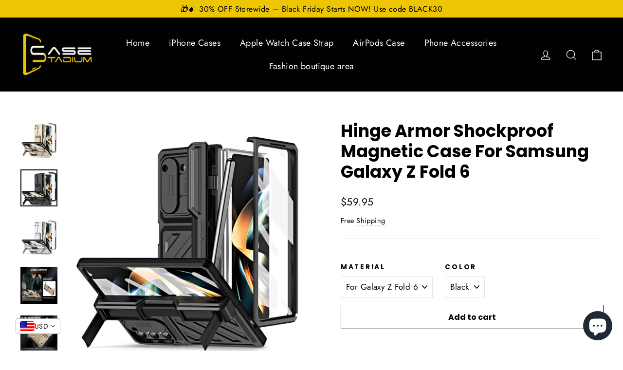

--- FILE ---
content_type: text/javascript
request_url: https://cdn-sf.vitals.app/assets/js/m28.eba3111069c7ea296adf.chunk.bundle.js
body_size: 4119
content:
"use strict";(window.webpackChunkvitalsLibrary=window.webpackChunkvitalsLibrary||[]).push([[8598],{39498:(t,e,n)=>{n.d(e,{K:()=>i});class i{J77(t){}O39(){this.O32()&&this.W58()}N1(){}O32(){return!0}P16(t){}W58(){this.H72();this.P17();this.R18();this.F41();this.K27()}H72(){}P17(){}R18(){}F41(){}K27(){}}},32889:(t,e,n)=>{n.r(e);n.d(e,{D80:()=>V});var i=n(21076);var s=n(10554);var o=n(39498);var r=n(46757);var c=n(75541);var l=n(18043);var a=n(98076);var u=n(17466);var h=n(57798);var d=n(95731);class p{static X76(){try{!function(t,e,n,i,s,o,r){var c;if(!t.fbq){s=t.fbq=function(){s.callMethod?s.callMethod.apply(s,arguments):s.queue.push(arguments)};t._fbq||(t._fbq=s);s.push=s;s.loaded=!0;s.version='2.0';s.queue=[];(o=e.createElement(n)).async=!0;o.src='//connect.facebook.com/en_US/fbevents.js';null===(c=(r=e.getElementsByTagName(n)[0]).parentNode)||void 0===c||c.insertBefore(o,r)}}(window,document,'script')}catch(t){if(String(t).includes('parentNode'))throw!1}}}var v=n(19661);var f=n(67204);var b;!function(t){t.TrackSingle="trackSingle";t.TrackSingleCustom="trackSingleCustom"}(b||(b={}));const g='AddToCart';const w='InitiateCheckout';const m='PageView';const W='ViewContent';const y='ViewCategory';const x=['AddPaymentInfo',g,'AddToWishlist','CompleteRegistration','Contact','CustomizeProduct','Donate','FindLocation',w,'Lead',m,'Purchase','Schedule','Search','StartTrial','SubmitApplication','Subscribe',W];const _=new class{P53(t){if(this.j63()){window.fbq('set','autoConfig',!1,t);window.fbq('init',t)}}R47(t,e,n,i){this.j63()&&window.fbq(t,e,n,i)}q37(){this.j63()&&window.fbq('dataProcessingOptions',['LDU'],0,0)}j63(){return Boolean(window.fbq)}};var N=n(27182);var Y=n(56691);var I=n(71683);var K=n(55248);var k;!function(t){t[t.Y48=0]="Y48";t[t.I30=1]="I30"}(k||(k={}));class C{static x76(){const t=window.vtlsLiquidData.cart;const e=window.vitals_cart_data;const n=t||e;if(!n){c.aU.Q37(new c.fz(I.G8));return null}if(!Array.isArray(n)){c.aU.Q37(new c.fz(I.G8,{msg:'Unknown cart data type'}));return null}return n}static A27(t){const e=C.x76();const n=null==e?void 0:e.map(e=>t===k.I30?e.collectionIds:e.tags);return n?C.o64(n):null}static h4(t){var e;return(null===(e=C.x77(t))||void 0===e?void 0:e.collectionIds)||[]}static x78(t){var e;const n=null===(e=C.x77(t))||void 0===e?void 0:e.tags;return(null==n?void 0:n.length)?n.map(t=>(0,K.Hc)(t)):[]}static x77(t){var e;return null===(e=C.x76())||void 0===e?void 0:e.find(e=>e.productId===t)}static o64(t){return t.reduce((t,e)=>t.concat(e),[]).filter((t,e,n)=>n.indexOf(t)===e)}}var S=n(43369);class U extends v.X{constructor(t){super(t);this.A28=!1}X76(){s.b.Y68.O50()||this.W57.K71.e80()||this.I31()}W58(){s.b.Y4.n62()?this.D17():s.b.Y69.J39().on(a.oo,()=>this.D17())}I31(){s.b.Y69.J39().on(a.SI,()=>{this.D17()})}D17(){var t;if(this.W57.K71.e80()&&!s.b.Y68.O50())return;const e=s.b.Y68.O50()?C.x76():null===(t=s.b.Y4.n62())||void 0===t?void 0:t.items;if(null==e?void 0:e.length){this.W57.N33.q38();this.W57.N33.I32();this.W57.K71.v16();this.s61()}else S.ke.F21(Y.y8)}s61(){s.b.Y4.r62(N.o_.D80,N.Qx.W72,()=>{this.W57.K71.i27()})}}(0,i.Cg)([r.o],U.prototype,"W58",null);class q extends v.X{W58(){const t=this.l30();if('all'!==t){const e=s.b.Y3.w76();e&&this.W57.N33.q38([e]);this.W57.K71.R48(y,{category_id:e,category_handle:t})}else this.W57.K71.R48(y,{category_handle:'all'})}l30(){let t=s.b.Y68.O48().split('collections/').pop();if(!t)return'';t=null==t?void 0:t.replace(/\/*\?.*/,'');t=null==t?void 0:t.replace(/\/.*/,'');return t}}(0,i.Cg)([r.o],q.prototype,"W58",null);const R=new class{constructor(){this.I33=!1}Y49(){if(this.I33)throw new Error('Analytics Script not found!');this.I33=!0;const t=document.querySelectorAll('script.analytics');if(0===t.length)return;const e=(t[0].textContent||'').match(/Facebook Pixel":{"pixelIds":\["([0-9]+?)"/);e&&2===e.length&&(this.V13=e[1]||void 0)}Z0(){if(!this.I33)throw new Error('Please call `load` in order to get the pixelId!');return this.V13}};class O extends v.X{Y50(){var t;const e=this.W57.X86.content_ids;if(!(null==e?void 0:e.length))return;const n=parseInt(e[0].toString(),10);if(isNaN(n))return;this.d44(n).forEach(t=>{_.R47(b.TrackSingle,t,g,this.W57.X86)});this.l31(n).forEach(t=>{_.R47(b.TrackSingle,t,g,this.W57.X86)});const i=null===(t=this.W57.N33.K72().master)||void 0===t?void 0:t.filter(t=>this.W57.N33.R49().includes(t.pixelId));null==i||i.forEach(t=>{_.R47(b.TrackSingle,t.pixelId,g,this.W57.X86)})}l32(t){return s.b.Y68.O50()?C.h4(t):s.b.Y68.G80()?s.b.U5.d19():[]}F68(t){var e;return s.b.Y68.O50()?C.x78(t):s.b.Y68.G80()&&(null===(e=s.b.U5.w51())||void 0===e?void 0:e.Y7)||[]}d44(t){const e=this.W57.N33;const n=this.l32(t);const i=e.j64().filter(t=>e.R49().includes(t.V13));return n.length&&i.length?i.reduce((t,e)=>{n.includes(parseInt(e.Z8,10))&&!t.includes(e.V13)&&t.push(e.V13);return t},[]):[]}l31(t){const e=this.W57.N33;const n=this.F68(t);const i=e.x79().filter(t=>e.R49().includes(t.V13));return n.length&&i.length?i.reduce((t,e)=>{n.includes(e.Y76)&&!t.includes(e.V13)&&t.push(e.V13);return t},[]):[]}}class X extends v.X{constructor(){super(...arguments);this.A29=!1}i27(){const t=this.F69();if(!t)return;if(this.A29)return;this.A29=!0;this.R48(w,t);const e=this.W57.N33.R49();S.ke.H58(Y.MC,e.join(','))}F69(){var t;const e=s.b.Y4.n62();if(!(null===(t=null==e?void 0:e.items)||void 0===t?void 0:t.length))return;const n=[];const i=[];e.items.forEach(t=>{i.push(t.product_id);n.push(t.title)});return{content_name:n,content_ids:i,content_type:'product_group',value:(e.total_price||0)/100,currency:s.b.U2.l79(),num_items:e.item_count}}v16(){const t=s.b.Y4.n62();null==t||t.items.forEach(t=>{const e={content_name:t.title,content_ids:[t.product_id],content_type:'product_group',value:t.price/100,currency:s.b.U2.l79()};t.product_type&&(e.type=t.product_type);this.l33(e,t.quantity)})}l33(t,e){var n;const i=Object.assign({},t);if(!(null===(n=i.content_ids)||void 0===n?void 0:n[0]))return;const s=Number(i.content_ids[0]||0);const o=this.m85();const r=e-(o[s]||0);if(!(r<1)){o[s]=o[s]?o[s]+r:r;this.i29(o);if(!this.e80()){i.contents=[{id:s,quantity:r,item_price:i.value}];this.R48(g,i)}}}m85(){const t=S.ke.K11(Y.y8);if(t)try{return this.a86(JSON.parse(t))}catch(e){c.aU.Q37(new c.fz(I.Ah,{msg:t,mid:h.X.D80}))}return{}}a86(t){if(Array.isArray(t)){const e={};t.forEach(t=>{e[t]?e[t]+=1:e[t]=1});return e}return t}i29(t){S.ke.H58(Y.y8,JSON.stringify(t))}R48(t,e){const n=this.W57.N33;const i=n.R49();const s=x.includes(t);if(!i.length)return;if(t===g){new O({X86:e,N33:n}).Y50();return}const o=s?b.TrackSingle:b.TrackSingleCustom;i.forEach(n=>{_.R47(o,n,t,e)})}e80(){const t=R.Z0();return void 0!==t&&'0'!==t}e12(t){var e,n;const i=s.b.U5.w85();const o={content_name:`${null===(e=s.b.U5.w51())||void 0===e?void 0:e.W76} - ${null==i?void 0:i.W76}`,content_ids:[s.b.U5.r28()],content_type:'product_group',value:((null==i?void 0:i.W77)||0)/100,currency:s.b.U2.l79()};const r=null===(n=s.b.U5.w51())||void 0===n?void 0:n.X77;r&&(o.type=r);this.l33(o,t)}}(0,n(31951).jb)({v17:692},h.X.D80);var E=n(95956);var D=n(30607);class A extends v.X{constructor(){super();this.K74=[];this.W35=function(t){const e={master:[],collection:[],tag:[]};return t?t.reduce((t,{type:e,pixelId:n,items:i})=>{const s={items:i.map(String),pixelId:n};const o=e;t[o]?t[o].push(s):t[o]=[s];return t},e):e}(window.vtlsLiquidData.facebookPixel);this.o66=[];this.F70=[]}R49(){return this.K74}K72(){return this.W35}j64(){return this.o66}x79(){return this.F70}W58(){this.m86();this.b17()}h5(){try{R.Y49()}catch(t){E.a.Q37(new D.f(I.UK))}}m86(){this.W35.master.forEach(t=>{t.pixelId!==R.Z0()&&this.D18(t.pixelId)})}b17(){this.W35.collection.forEach(t=>{t.items.forEach(e=>{this.o66.push({Z8:e,V13:t.pixelId})})});this.W35.tag.forEach(t=>{t.items.forEach(e=>{this.F70.push({Y76:e.trim().toLowerCase(),V13:t.pixelId})})})}q38(t){let e=[];if(t)e=t;else{s.b.Y68.G80()&&(e=s.b.U5.d19());s.b.Y68.O50()&&(e=C.A27(k.I30)||[])}null==e||e.forEach(t=>{const e=this.o66.find(e=>parseInt(e.Z8,10)===t);e&&this.D18(e.V13)})}I32(t){var e;let n=[];if(t)n=t;else{s.b.Y68.G80()&&(n=(null===(e=s.b.U5.w51())||void 0===e?void 0:e.Y7)||[]);s.b.Y68.O50()&&(n=C.A27(k.Y48)||[])}n='string'==typeof n?n.split(','):n;null==n||n.forEach(t=>{const e=(0,K.Hc)(t.toString());const n=this.F70.find(t=>t.Y76===e);n&&this.D18(n.V13)})}D18(t){if(!this.K74.includes(t)){_.P53(t);_.R47(b.TrackSingle,t,m);this.K74.push(t)}}}(0,i.Cg)([r.o],A.prototype,"W58",null);var P=n(3664);class T extends v.X{W58(){const t=s.b.U5.w51();t&&this.P55(t)}P55(t){this.W57.N33.I32();this.W57.N33.q38();this.W57.K71.R48(W,this.q39(t))}q39(t){const e=s.b.U5.w85();const n={content_name:'',content_ids:[t.Z8],content_type:'product_group',value:((null==e?void 0:e.W77)||0)/100,currency:s.b.U2.l79()};t.X77&&(n.type=t.X77);t.W76&&(n.content_name=t.W76);(null==e?void 0:e.W76)&&!e.W76.includes(P.u)&&(n.content_name?n.content_name+=` - ${e.W76}`:n.content_name=e.W76);return n}}(0,i.Cg)([r.o],T.prototype,"W58",null);class F extends v.X{constructor(){super();this.N33=new A;this.K71=new X({N33:this.N33});this.N35=new U({N33:this.N33,K71:this.K71})}W58(){this.N33.h5();setTimeout(()=>{this.c24()&&(0,f.Z)(1e3).then(()=>this.P55())},100)}c24(){return Boolean(window.fbq)}P55(){return(0,i.sH)(this,void 0,void 0,function*(){(yield s.b.U4.w86())||_.q37();this.N33.W58();this.N35.X76();this.x80()})}x80(){let t;switch(s.b.Y68.M21()){case'product':t=new T({N33:this.N33,K71:this.K71});break;case'collection':t=new q({N33:this.N33,K71:this.K71});break;case'cart':t=this.N35}t&&t.W58()}}(0,i.Cg)([r.o],F.prototype,"W58",null);class V extends o.K{constructor(){super(...arguments);this.T32=void 0;this.R41=!1}O39(){this.O32()&&s.b.U4.p40().then(this.W58.bind(this))}O32(){if(s.b.S35.Q77()){c.aU.Q79({message:'Unable to initialize Facebook SDK because app is sandboxed.'});return!1}return!s.b.J36.E24()}W58(){p.X76();this.T32=new F;this.T32.W58();this.R41=!0;this.v18();this.o67()}v18(){s.b.Y69.J39().on(a.BE,(t,e)=>{this.c78(e)})}o67(){(0,l.l)(()=>s.b.Y69.J39().trigger(a.od),a.od)}c78(t){const{eventName:e,args:n}=t;try{const t=this.D19(e);t&&t(...n)}catch(t){this.h67(e,t)}}D19(t){if('fireATCPixelForCurrentVariant'===t)return this.T32.K71.e12.bind(this.T32.K71);this.h67(t,{message:'Unrecognized Facebook Pixel Emitter event detected'})}h67(t,e){c.aU.n38(new u.v('Failed to trigger Facebook Pixel event emitter',u.J.W61,{L83:{mid:h.X.D80,eventName:t,msg:(0,d.X5)(e)}}))}}(0,i.Cg)([r.o],V.prototype,"O39",null);(0,i.Cg)([r.o],V.prototype,"O32",null);(0,i.Cg)([r.o],V.prototype,"W58",null)},3664:(t,e,n)=>{n.d(e,{u:()=>i});const i='Default Title'},55248:(t,e,n)=>{n.d(e,{$2:()=>i,Hc:()=>s,OL:()=>o});function i(t){return t.replace(/([a-z])([A-Z])/g,'$1-$2').replace(/[\s_]+/g,'-').toLowerCase()}function s(t){return t.trim().toLowerCase()}function o(t,e){return Object.entries(e).reduce((t,[e,n])=>{const i=new RegExp(e,'g');return t.replace(i,n)},t)}}}]);

--- FILE ---
content_type: text/javascript
request_url: https://cdn.shopify.com/s/javascripts/currencies.js?v=0.19299212482892414
body_size: 523
content:
var Currency={rates:{USD:1,EUR:1.16093,GBP:1.33813,CAD:.719948,ARS:693441e-9,AUD:.670143,BRL:.186276,CLP:.00113261,CNY:.143562,CYP:.397899,CZK:.0478192,DKK:.155378,EEK:.0706676,HKD:.128251,HUF:.00301293,ISK:.00794029,INR:.0110669,JMD:.00633148,JPY:.00630555,LVL:1.57329,LTL:.320236,MTL:.293496,MXN:.0566364,NZD:.574329,NOK:.0989111,PLN:.27564,SGD:.776403,SKK:21.5517,SIT:175.439,ZAR:.0611717,KRW:680315e-9,SEK:.108494,CHF:1.2446,TWD:.0316683,UYU:.0258382,MYR:.246636,BSD:1,CRC:.00202582,RON:.228094,PHP:.0168187,AED:.272294,VEB:294849e-16,IDR:592178e-10,TRY:.0231067,THB:.0318434,TTD:.147281,ILS:.318003,SYP:.00903769,XCD:.369327,COP:271297e-9,RUB:.0127812,HRK:.154082,KZT:.00195623,TZS:397583e-9,XPT:2400.22,SAR:.266667,NIO:.0271859,LAK:462686e-10,OMR:2.59781,AMD:.0026441,CDF:438357e-9,KPW:.00111112,SPL:6,KES:.00775283,ZWD:.00276319,KHR:248569e-9,MVR:.0646881,GTQ:.130429,BZD:.496619,BYR:344832e-10,LYD:.184176,DZD:.00767272,BIF:337834e-9,GIP:1.33813,BOB:.144638,XOF:.00176982,STD:469535e-10,NGN:702627e-9,PGK:.234237,ERN:.0666667,MWK:576901e-9,CUP:.0416872,GMD:.0135698,CVE:.010528,BTN:.0110669,XAF:.00176982,UGX:281236e-9,MAD:.108341,MNT:280665e-9,LSL:.0611717,XAG:91.4124,TOP:.417468,SHP:1.33813,RSD:.00989152,HTG:.00763418,MGA:215254e-9,MZN:.0156464,FKP:1.33813,BWP:.0731738,HNL:.037869,PYG:14998e-8,JEP:1.33813,EGP:.0211693,LBP:111227e-10,ANG:.554875,WST:.362247,TVD:.670143,GYD:.00478093,GGP:1.33813,NPR:.00691358,KMF:.00235976,IRR:939684e-12,XPD:1812.86,SRD:.026155,TMM:571843e-10,SZL:.0611717,MOP:.124516,BMD:1,XPF:.00972858,ETB:.00642604,JOD:1.41044,MDL:.0585796,MRO:.0025029,YER:.00419433,BAM:.593573,AWG:.558659,PEN:.297604,VEF:294702e-13,SLL:437532e-10,KYD:1.20336,AOA:.00108902,TND:.345096,TJS:.107382,SCR:.0676425,LKR:.00323202,DJF:.0056179,GNF:114189e-9,VUV:.00824947,SDG:.00166666,IMP:1.33813,GEL:.371273,FJD:.438722,DOP:.0157004,XDR:1.36416,MUR:.0216497,MMK:476184e-9,LRD:.00553809,BBD:.5,ZMK:502507e-10,XAU:4610.22,VND:380699e-10,UAH:.0230074,TMT:.285921,IQD:763299e-9,BGN:.593573,KGS:.011433,RWF:686303e-9,BHD:2.65957,UZS:835208e-10,PKR:.00357263,MKD:.018863,AFN:.0152601,NAD:.0611717,BDT:.00817769,AZN:.588253,SOS:.00176347,QAR:.274725,PAB:1,CUC:1,SVC:.114286,SBD:.123196,ALL:.0120105,BND:.776403,KWD:3.25229,GHS:.0925361,ZMW:.0502507,XBT:94440,NTD:.0337206,BYN:.344832,CNH:.143611,MRU:.025029,STN:.0469535,VES:.00294702,MXV:.488693,VED:.00294702,SLE:.0437532,XCG:.554875,SSP:218606e-9},convert:function(amount,from,to){return amount*this.rates[from]/this.rates[to]}};
//# sourceMappingURL=/s/javascripts/currencies.js.map?v=0.19299212482892414
